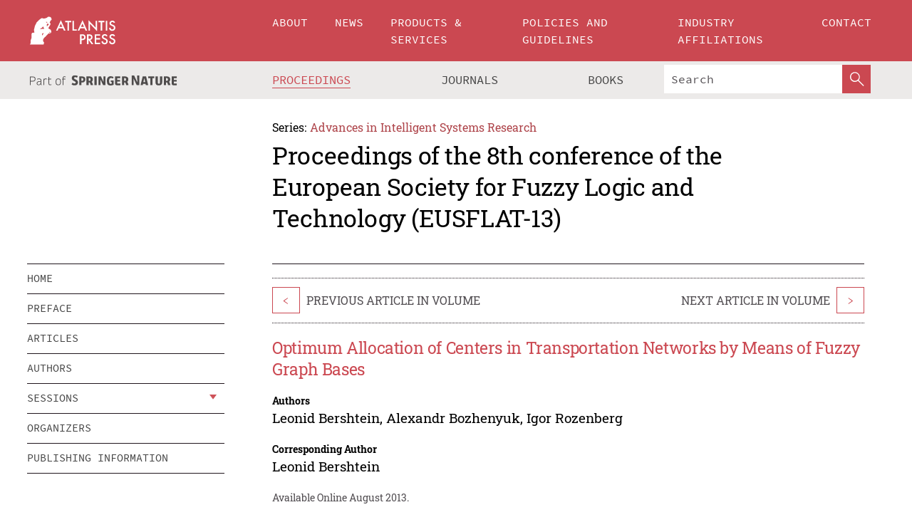

--- FILE ---
content_type: text/html;charset=utf-8
request_url: https://www.atlantis-press.com/proceedings/eusflat-13/8401
body_size: 8353
content:
<!DOCTYPE html>
<html lang="en" xml:lang="en"  xmlns:mml="http://www.w3.org/1998/Math/MathML">
	<head>
		<meta charset="utf-8" />
		<meta http-equiv="x-ua-compatible" content="ie=edge">
		<title>Optimum Allocation of Centers in Transportation Networks by Means of Fuzzy Graph Bases | Atlantis Press</title>
		<meta name="description" content="In this paper the questions of defining the optimum allocation of centers in fuzzy transportation networks are observed by the minimax criterion. It is supposed that the information received from the geographical information system is presented as a fuzzy graph. In this case the task of defining optimum allocation of the centers transforms into the..."/>
		<meta name="citation_title" content="Optimum Allocation of Centers in Transportation Networks by Means of Fuzzy Graph Bases"/>
		<meta name="citation_author" content="Leonid Bershtein"/>
		<meta name="citation_author" content="Alexandr Bozhenyuk"/>
		<meta name="citation_author" content="Igor Rozenberg"/>
		<meta name="citation_publication_date" content="2013/08"/>
		<meta name="citation_publisher" content="Atlantis Press"/>
		<meta name="citation_conference_title" content="8th conference of the European Society for Fuzzy Logic and Technology (EUSFLAT-13)"/>
		<meta name="citation_pdf_url" content="https://www.atlantis-press.com/article/8401.pdf"/>
		<meta name="citation_abstract_html_url" content="https://www.atlantis-press.com/proceedings/eusflat-13/8401"/>
		<meta name="citation_keywords" content="Fuzzy graph fuzzy directed way accessible degree fuzzy transitive closure fuzzy base fuzzy set of bases"/>
		<meta name="citation_doi" content="10.2991/eusflat.2013.39"/>
		<meta name="citation_firstpage" content="270"/>
		<meta name="citation_lastpage" content="275"/>
		<meta name="citation_isbn" content="978-90786-77-78-9"/>
		<meta name="citation_issn" content="1951-6851"/>
		<link rel="schema.dc" href="http://purl.org/dc/elements/1.1/"/>
		<link rel="canonical" href="https://www.atlantis-press.com/proceedings/eusflat-13/8401"/>
		<meta name="dc.title" content="Optimum Allocation of Centers in Transportation Networks by Means of Fuzzy Graph Bases"/>
		<meta name="dc.date" content="2013/08/01"/>
		<meta name="dc.contributor" content="Leonid Bershtein"/>
		<meta name="dc.contributor" content="Alexandr Bozhenyuk"/>
		<meta name="dc.contributor" content="Igor Rozenberg"/>
		
		<meta name="google-site-verification" content="KbXqECmkG4u41SPnOg7xKarpOc1__nxmSFJD8O-ETRg">
		<meta name="google-site-verification" content="esf3zRvZW3DUm6rnNPeP5zLkXwngJ7yCxdrjPBsC_Cs" />
        <meta name="google-site-verification" content="q42GV0Ck9Ue1ZO-kKDK1k1puTvDHwKW978q5P94tsHA" />
		<meta name="viewport" content="width=device-width, initial-scale=1">
		<link rel="stylesheet" href="/css/v1.0-5371-gfd9dab477/icons.css">
		<link rel="stylesheet" href="/css/v1.0-5371-gfd9dab477/bundle.css">
		<script>
			(function(w,d,s,l,i) {
			    w[l]=w[l]||[];
			    w[l].push({
			    'gtm.start':new Date().getTime(),event:'gtm.js'
			    });
			    var f=d.getElementsByTagName(s)[0],
					j=d.createElement(s),dl=l!='dataLayer'?'&l='+l:'';
			    j.async=true;
			    j.src='https://www.googletagmanager.com/gtm.js?id='+i+dl;
			    f.parentNode.insertBefore(j,f);
			})
			(window,document,'script','dataLayer','GTM-M97PJDV');
		</script>
		<script type="text/javascript">
			function CURRENT_YEAR() { return 2026; }
			var globals = (function(w){
				var globals = {"env":"production","version":"v1.0-5371-gfd9dab477","features":["alerts","notifications","remove-crossref-messages-from-inbox","277--trend-md-tracking-code","315--proceedings-proposal-reminders","67--counter-compliance-logging","441--measurements"]};
				globals.isFeatureEnabled = function(f) { return globals.features.indexOf(f) >= 0; };
				return w.globals = globals;
			})(window);
		</script>
	</head>
	<body>
		<noscript><iframe src="https://www.googletagmanager.com/ns.html?id=GTM-M97PJDV"
		height="0" width="0" style="display:none;visibility:hidden"></iframe></noscript>
		<div><div><div id="clientsidecomponent-0"><div class="src-layouts-Header-container maxWidth src-layouts-Header-main" role="banner"><div class="src-layouts-Header-containerInner maxWidthInner"><a id="logo" href="/" class="src-layouts-Header-logo"><img class="src-layouts-Header-logoImage" src="/images/atlantis-press.svg" title="Atlantis Press" alt="Atlantis Press Logo" width="120" height="40"/></a></div></div><div class="src-layouts-Header-menuSecondary src-layouts-Header-menuContainer maxWidth"><div class="src-layouts-Header-menuContainerInner maxWidthInner"><div class="src-layouts-Header-snLogoImageContainer" role="complementary"><img class="src-layouts-Header-snLogo" alt="Part of Springer Nature" title="Atlantis Press is Part of Springer Nature" src="/images/part-of-springer-nature.svg"/></div><nav class="src-layouts-Header-submenuContainer src-layouts-Header-submenuSecondary" style="margin-top:0" role="navigation" aria-label="SecondaryNavigation"><ul class="src-layouts-Header-submenu"><li class="src-layouts-Header-submenuItem"><a class="src-layouts-Header-submenuLink src-layouts-Header-isActive" href="/proceedings"><span class="">Proceedings</span></a></li><li class="src-layouts-Header-submenuItem"><a class="src-layouts-Header-submenuLink" href="/journals"><span class="">Journals</span></a></li><li class="src-layouts-Header-submenuItem"><a class="src-layouts-Header-submenuLink" href="/books"><span class="">Books</span></a></li></ul><div class="src-layouts-Header-searchMobileInner"><form class="src-layouts-Header-search" action="/search" method="get"><input type="search" class="src-layouts-Header-searchBox" name="q" placeholder="Search" aria-label="Search"/><button type="submit" class="src-layouts-Header-searchButton" aria-label="SearchButton"><img style="width:20px;height:20px;display:block;margin:2px 5px" src="/images/loupe.svg" alt="Search Button Icon" width="20" height="20"/></button></form></div></nav></div></div></div></div><div id="contentContainer" role="main"><div class="src-components-container maxWidth"><div class="src-components-containerInner content maxWidthInner"><div id="contentTitleSidebar" class="src-components-titleSidebar"></div><div id="contentTitle" class="src-components-titleMain"><div class="src-components-padder pageTitle"><div><div class="src-components-series"><div><span class="src-components-seriesLabel">Series:</span><a href="/proceedings/series/aisr" class="src-components-seriesLink">Advances in Intelligent Systems Research</a></div></div><p class="src-components-proceedingsTitle">Proceedings of the 8th conference of the European Society for Fuzzy Logic and Technology (EUSFLAT-13)</p></div></div></div><div id="sidebar" class="src-components-bodySidebar"><div id="clientsidecomponent-1"><nav id="stickyNav" class="subnav"><ul><li><a href="/proceedings/eusflat-13">home</a></li><li><a href="/proceedings/eusflat-13/preface">preface</a></li><li><a href="/proceedings/eusflat-13/articles">articles</a></li><li><a href="/proceedings/eusflat-13/authors">authors</a></li><li class="hasChildren"><a href="#sessions">sessions</a><span class="toggle "></span></li><li><a href="/proceedings/eusflat-13/people">organizers</a></li><li><a href="/proceedings/eusflat-13/publishing">publishing information</a></li></ul></nav></div></div><div id="contentPage" class="src-components-bodyMain"><div class="src-components-padder"><div class="src-components-withBorder"><article><div class="src-components-prevNextSection"><div class="src-components-prevLinkWrap src-components-paginationLinks"><a class="src-components-prevLink src-components-Search-itemLink" href="/proceedings/eusflat-13/8400" title="Priestley duality for N4-lattices">&lt;</a><span class="src-components-prevNextLinkText">Previous Article In Volume</span></div><div class="src-components-downloadWrap"></div><div class="src-components-nextLinkWrap src-components-paginationLinks"><span class="src-components-prevNextLinkText">Next Article In Volume</span><a class="src-components-nextLink src-components-Search-itemLink" href="/proceedings/eusflat-13/8402" title="Forecasting Exchange Rates with Fuzzy Granular Evolving Modeling for Trading Strategies">&gt;</a></div></div><h1 class="src-components-title">Optimum Allocation of Centers in Transportation Networks by Means of Fuzzy Graph Bases</h1><div class="src-components-detailList"><div><div class="src-components-detailLabel">Authors</div><div class="src-components-detailDefinition"><div><span><span>Leonid Bershtein</span></span><span>, <span>Alexandr Bozhenyuk</span></span><span>, <span>Igor Rozenberg</span></span><div class="src-components-detailAffiliations"></div></div><div class="src-components-detailAffiliations"></div></div></div></div><div class="src-components-detailList"><div><div class="src-components-detailLabel">Corresponding Author</div><div class="src-components-detailDefinition"><div><span><span>Leonid Bershtein</span></span><div class="src-components-detailAffiliations"></div></div><div class="src-components-detailAffiliations"></div></div></div></div><div class="src-components-detailTimeline">Available Online August 2013.</div><dl class="src-components-detailList textContent"><dt class="src-components-detailLabel">DOI</dt><dd class="src-components-detailDefinition"><a href="https://doi.org/10.2991/eusflat.2013.39">10.2991/eusflat.2013.39</a><a class="src-components-doiLink" href="/using-dois">How to use a DOI?</a></dd><dt class="src-components-detailLabel">Keywords</dt><dd class="src-components-detailDefinition">Fuzzy graph fuzzy directed way accessible degree fuzzy transitive closure fuzzy base fuzzy set of bases</dd><dt class="src-components-detailLabel" id="abstract-0">Abstract</dt><dd class="src-components-detailDefinition"><div class="src-components-content textContent"><p>In this paper the questions of defining the optimum allocation of centers in fuzzy transportation networks are observed by the minimax criterion. It is supposed that the information received from the geographical information system is presented as a fuzzy graph. In this case the task of defining optimum allocation of the centers transforms into the task of defining of the fuzzy set of graph bases. The example of finding the optimum allocation of centers for railway stations GIS is considered.</p></div></dd><dt class="src-components-detailLabel">Copyright</dt><dd class="src-components-detailDefinitionCopyright textContent">© 2013, the Authors. Published by Atlantis Press.</dd><dt class="src-components-detailLabel">Open Access</dt><dd class="src-components-detailDefinitionCopyright textContent"><span>This is an open access article distributed under the CC BY-NC license (<a href="http://creativecommons.org/licenses/by-nc/4.0/" class="ext-link">http://creativecommons.org/licenses/by-nc/4.0/</a>).</span></dd></dl><br/><p><a href="https://www.atlantis-press.com/article/8401.pdf" class="src-components-link"><span>Download article (PDF)</span></a><br/></p><div class="src-components-prevNextSection"><div class="src-components-prevLinkWrap src-components-paginationLinks"><a class="src-components-prevLink src-components-Search-itemLink" href="/proceedings/eusflat-13/8400" title="Priestley duality for N4-lattices">&lt;</a><span class="src-components-prevNextLinkText">Previous Article In Volume</span></div><div class="src-components-downloadWrap"></div><div class="src-components-nextLinkWrap src-components-paginationLinks"><span class="src-components-prevNextLinkText">Next Article In Volume</span><a class="src-components-nextLink src-components-Search-itemLink" href="/proceedings/eusflat-13/8402" title="Forecasting Exchange Rates with Fuzzy Granular Evolving Modeling for Trading Strategies">&gt;</a></div></div><div class="src-components-metaContainer textContent"><dl class="src-components-metaList"><dt class="src-components-metaLabel">Volume Title</dt><dd class="src-components-metaDefinition"><a href="/proceedings/eusflat-13">Proceedings of the 8th conference of the European Society for Fuzzy Logic and Technology (EUSFLAT-13)</a></dd><dt class="src-components-metaLabel">Series</dt><dd class="src-components-metaDefinition"><a href="/proceedings/series/aisr">Advances in Intelligent Systems Research</a></dd><dt class="src-components-metaLabel">Publication Date</dt><dd class="src-components-metaDefinition">August 2013</dd><dt class="src-components-metaLabel">ISBN</dt><dd class="src-components-metaDefinition">978-90786-77-78-9</dd><dt class="src-components-metaLabel">ISSN</dt><dd class="src-components-metaDefinition">1951-6851</dd><dt class="src-components-metaLabel">DOI</dt><dd class="src-components-metaDefinition"><a href="https://doi.org/10.2991/eusflat.2013.39">10.2991/eusflat.2013.39</a><a style="font-size:0.7rem;margin-left:20px" href="/using-dois">How to use a DOI?</a></dd><dt class="src-components-metaLabel">Copyright</dt><dd class="src-components-metaDefinition">© 2013, the Authors. Published by Atlantis Press.</dd><dt class="src-components-metaLabel">Open Access</dt><dd class="src-components-metaDefinition"><span>This is an open access article distributed under the CC BY-NC license (<a href="http://creativecommons.org/licenses/by-nc/4.0/" class="ext-link">http://creativecommons.org/licenses/by-nc/4.0/</a>).</span></dd></dl></div><div><div id="clientsidecomponent-2" class="src-components-citeContainer"><h3>Cite this article</h3><div><div class="src-components-tabs src-components-tabsNonJustified"><a class="src-components-tab src-components-tabActive">ris</a><a class="src-components-tab false">enw</a><a class="src-components-tab false">bib</a><span class="src-components-spacer"></span></div><div style="clear:left"><div class="src-components-tabContent"><div><pre class="src-components-citationCode">TY  - CONF
AU  - Leonid Bershtein
AU  - Alexandr Bozhenyuk
AU  - Igor Rozenberg
PY  - 2013/08
DA  - 2013/08
TI  - Optimum Allocation of Centers in Transportation Networks by Means of Fuzzy Graph Bases
BT  - Proceedings of the 8th conference of the European Society for Fuzzy Logic and Technology (EUSFLAT-13)
PB  - Atlantis Press
SP  - 270
EP  - 275
SN  - 1951-6851
UR  - https://doi.org/10.2991/eusflat.2013.39
DO  - 10.2991/eusflat.2013.39
ID  - Bershtein2013/08
ER  -
</pre><div><a download="citation.ris" href="[data-uri]" class="src-components-link"><span>download .ris</span></a><span style="padding-left:14px"></span><a href="" class="src-components-button"><span>copy to clipboard</span></a></div></div></div></div></div></div></div></article></div></div></div></div></div></div><footer id="footer" class="src-layouts-Footer-main" role="contentinfo"><div class="src-layouts-Footer-container maxWidth"><div class="src-layouts-Footer-containerInner maxWidthInner"><div class="src-layouts-Footer-about"><h2 class="src-layouts-Footer-titleMain"><a class="src-layouts-Footer-titleLink" href="/">Atlantis Press</a></h2><div class="src-layouts-Footer-aboutText"><p>Atlantis Press – now part of Springer Nature – is a professional publisher of scientific, technical &amp; medical (STM) proceedings, journals and books. We offer world-class services, fast turnaround times and personalised communication. The proceedings and journals on our platform are Open Access and generate millions of downloads every month.</p></div><div class="src-layouts-Footer-contact textContent"><div>For more information, please contact us at: <a href="mailto:contact@atlantis-press.com">contact@atlantis-press.com</a></div></div></div><div class="src-layouts-Footer-linkList"><a class="src-layouts-Footer-link" href="/proceedings"><span>Proceedings</span></a><a class="src-layouts-Footer-link" href="/journals"><span>Journals</span></a><a class="src-layouts-Footer-link" href="/books"><span>Books</span></a><a class="src-layouts-Footer-link" href="/policies"><span>Policies</span></a><button class="src-layouts-Footer-manageCookiesButton" data-cc-action="preferences">Manage Cookies/Do Not Sell My Info</button></div><div class="src-layouts-Footer-linkList"><a class="src-layouts-Footer-link" href="/about"><span>About</span></a><a class="src-layouts-Footer-link" href="/news"><span>News</span></a><a class="src-layouts-Footer-link" href="/contact"><span>Contact</span></a><a class="src-layouts-Footer-link" href="/search"><span>Search</span></a></div></div></div><div class="src-layouts-Footer-copyrightMenu maxWidth"><div class="src-layouts-Footer-copyrightMenuInner maxWidthInner"><div class="src-layouts-Footer-footerLeft">Copyright © 2006-2026 Atlantis Press – now part of Springer Nature</div><div class="src-layouts-Footer-footerRight"><div class="src-layouts-Footer-footerRightItem"><a class="src-layouts-Footer-smallLink" href="/">Home</a><a class="src-layouts-Footer-smallLink" href="/privacy-policy">Privacy Policy</a><a class="src-layouts-Footer-smallLink" href="/terms-of-use">Terms of use</a></div><div class="src-layouts-Footer-footerRightItem"><a target="_blank" class="src-components-social" title="Facebook" href="https://www.facebook.com/AtlantisPress/"><i class="icon-facebook-official"></i></a><a target="_blank" class="src-components-social" title="Twitter" href="https://twitter.com/prmarketingAP"><i class="icon-twitter"></i></a><a target="_blank" class="src-components-social" title="LinkedIn" href="https://www.linkedin.com/company/atlantis-press/"><i class="icon-linkedin-squared"></i></a></div></div></div></div></footer></div>
		<script type="text/x-mathjax-config">
				MathJax.Hub.Config({
				  displayAlign: 'center',
				  "fast-preview": {
					disabled: true
				  },
				  CommonHTML: { linebreaks: { automatic: true } },
				  PreviewHTML: { linebreaks: { automatic: true } },
				  'HTML-CSS': { linebreaks: { automatic: true } },
				  SVG: {
					scale: 90,
					linebreaks: { automatic: true }
				  }
				});
			  </script>
			  <script async src="https://cdnjs.cloudflare.com/ajax/libs/mathjax/2.7.5/MathJax.js?config=MML_SVG"></script>
		<script src="/js/v1.0-5371-gfd9dab477/bundle.js"></script>
		<script>SystemJS.import('main').then(function(main) {main.createClientSideComponents([{"id":"clientsidecomponent-0","module":"layouts/Header","componentClass":"default","props":{"currentPath":"/proceedings/eusflat-13/8401"}},{"id":"clientsidecomponent-1","module":"components/Nav","componentClass":"SubNav","props":{"id":"proceedingsNav","items":[{"link":{"title":"home","href":"/proceedings/eusflat-13"}},{"link":{"title":"preface","href":"/proceedings/eusflat-13/preface"}},{"link":{"title":"articles","href":"/proceedings/eusflat-13/articles"}},{"link":{"title":"authors","href":"/proceedings/eusflat-13/authors"}},{"link":{"title":"sessions","href":"#sessions"},"children":[{"link":{"title":"Regular Session","href":"/proceedings/eusflat-13/sessions/127"}},{"link":{"title":"Advances in Bipolarity","href":"/proceedings/eusflat-13/sessions/116"}},{"link":{"title":"Decision Analysis and Support in Risk Management with Soft Computing","href":"/proceedings/eusflat-13/sessions/117"}},{"link":{"title":"Fuzzy Implication Functions","href":"/proceedings/eusflat-13/sessions/118"}},{"link":{"title":"Fuzzy Sets and Fuzzy Logic and e-Learning","href":"/proceedings/eusflat-13/sessions/119"}},{"link":{"title":"Fuzzy Transform and its Applications","href":"/proceedings/eusflat-13/sessions/120"}},{"link":{"title":"Interpretable Fuzzy","href":"/proceedings/eusflat-13/sessions/121"}},{"link":{"title":"Learning with Fuzzy Techniques","href":"/proceedings/eusflat-13/sessions/122"}},{"link":{"title":"Mathematical Fuzzy Logic","href":"/proceedings/eusflat-13/sessions/123"}},{"link":{"title":"Representing and Managing Vagueness: Different Scenarios, Different Tools","href":"/proceedings/eusflat-13/sessions/124"}},{"link":{"title":"Soft Computing and the Human Sciences","href":"/proceedings/eusflat-13/sessions/125"}},{"link":{"title":"Soft Computing in Database Management and Information Retrieval","href":"/proceedings/eusflat-13/sessions/126"}}]},{"link":{"title":"organizers","href":"/proceedings/eusflat-13/people"}},{"link":{"title":"publishing information","href":"/proceedings/eusflat-13/publishing"}}]}},{"id":"clientsidecomponent-2","module":"components/article","componentClass":"Cite","props":{"article":{"publicationyear":2013,"article_type_id":3,"proceedings_id":31,"publisher_id":"EUSFLAT-13-270","publicationdayofmonth":7,"is_depot":false,"createdAt":"2013-08-11T09:51:13.000","lastPageInPublication":"275","hasContentXml":0,"file":"article/file/8401.pdf","hasXml":1,"fullxml":"\x3c?xml version=\"1.0\" encoding=\"UTF-8\"?>\n\x3c!DOCTYPE article PUBLIC \"-//NLM//DTD JATS (Z39.96) Journal Archiving and Interchange DTD v1.0 20120330//EN\" \"JATS-archivearticle1.dtd\">\n\x3carticle xml:lang=\"en\" xmlns:xlink=\"http://www.w3.org/1999/xlink\">\n\t\x3cfront>\n\t\t\x3cjournal-meta>\n\t\t\t\x3cjournal-id journal-id-type=\"publisher-id\">AISR\x3c/journal-id>\n\t\t\t\x3cjournal-title-group>\n\t\t\t\t\x3cjournal-title>Advances in Intelligent Systems Research\x3c/journal-title>\n\t\t\t\x3c/journal-title-group>\n\t\t\t\x3cissn pub-type=\"epub\">1951-6851\x3c/issn>\n\t\t\t\x3cpublisher>\n\t\t\t\t\x3cpublisher-name>Atlantis Press\x3c/publisher-name>\n\t\t\t\x3c/publisher>\n\t\t\x3c/journal-meta>\n\t\t\x3carticle-meta>\n\t\t\t\x3carticle-id pub-id-type=\"publisher-id\">EUSFLAT-13-270\x3c/article-id>\n\t\t\t\x3carticle-id pub-id-type=\"doi\">10.2991/eusflat.2013.39\x3c/article-id>\n\t\t\t\x3carticle-categories>\n\t\t\t\t\n\t\t\t\t\x3csubj-group subj-group-type=\"article type\">\n\t\t\t\t\t\x3csubject>Proceedings Article\x3c/subject>\n\t\t\t\t\x3c/subj-group>\n\t\t\t\x3c/article-categories>\n\t\t\t\x3ctitle-group>\n\t\t\t\t\x3carticle-title>Optimum Allocation of Centers in Transportation Networks by Means of Fuzzy Graph Bases\x3c/article-title>\n\t\t\t\x3c/title-group>\n\t\t\t\x3ccontrib-group>\n\t\t\t\t\x3ccontrib contrib-type=\"author\" corresp=\"yes\">\n\t\t\t\t\t\x3cname>\n\t\t\t\t\t\t\x3csurname>Bershtein\x3c/surname>\n\t\t\t\t\t\t\x3cgiven-names>Leonid\x3c/given-names>\n\t\t\t\t\t\x3c/name>\n\t\t\t\t\x3c/contrib>\n\t\t\t\t\x3ccontrib contrib-type=\"author\">\n\t\t\t\t\t\x3cname>\n\t\t\t\t\t\t\x3csurname>Bozhenyuk\x3c/surname>\n\t\t\t\t\t\t\x3cgiven-names>Alexandr\x3c/given-names>\n\t\t\t\t\t\x3c/name>\n\t\t\t\t\x3c/contrib>\n\t\t\t\t\x3ccontrib contrib-type=\"author\">\n\t\t\t\t\t\x3cname>\n\t\t\t\t\t\t\x3csurname>Rozenberg\x3c/surname>\n\t\t\t\t\t\t\x3cgiven-names>Igor\x3c/given-names>\n\t\t\t\t\t\x3c/name>\n\t\t\t\t\x3c/contrib>\n\t\t\t\x3c/contrib-group>\n\t\t\t\x3cfpage>270\x3c/fpage>\n\t\t\t\x3clpage>275\x3c/lpage>\n\t\t\t\n\t\t\t\x3chistory/>\n\t\t\t\x3cabstract>&lt;p&gt;In this paper the questions of defining the optimum allocation of centers in fuzzy transportation networks are observed by the minimax criterion. It is supposed that the information received from the geographical information system is presented as a fuzzy graph. In this case the task of defining optimum allocation of the centers transforms into the task of defining of the fuzzy set of graph bases. The example of finding the optimum allocation of centers for railway stations GIS is considered.&lt;/p&gt;\x3c/abstract>\n\t\t\t\x3ckwd-group>\n\t\t\t\t\x3ckwd>Fuzzy graph fuzzy directed way accessible degree fuzzy transitive closure fuzzy base fuzzy set of bases\x3c/kwd>\n\t\t\t\x3c/kwd-group>\n\t\t\t\x3cpermissions>\n\t\t\t\t\x3ccopyright-statement>© 2013, the Authors. Published by Atlantis Press.\x3c/copyright-statement>\n\t\t\t\t\x3ccopyright-year>2013\x3c/copyright-year>\n\t\t\t\t\x3clicense license-type=\"open-access\">\n\t\t\t\t\t\x3clicense-p>This is an open access article distributed under the CC BY-NC license (\x3cext-link ext-link-type=\"uri\" xlink:href=\"http://creativecommons.org/licenses/by-nc/4.0/\">http://creativecommons.org/licenses/by-nc/4.0/\x3c/ext-link>).\x3c/license-p>\n\t\t\t\t\x3c/license>\n\t\t\t\x3c/permissions>\n\t\t\t\x3cconference>\n\t\t\t\t\x3cconf-acronym>eusflat-13\x3c/conf-acronym>\n\t\t\t\t\x3cconf-date>1970\x3c/conf-date>\n\t\t\t\t\x3cconf-name>8th conference of the European Society for Fuzzy Logic and Technology (EUSFLAT-13)\x3c/conf-name>\n\t\t\t\x3c/conference>\n\t\t\t\x3cself-uri content-type=\"pdf\" xlink:href=\"8401.pdf\"/>\n\t\t\x3cpub-date pub-type=\"epub\">\x3cyear/>\x3cmonth/>\x3cday/>\x3c/pub-date>\x3c/article-meta>\n\t\x3c/front>\n\x3c/article>","isPublic":1,"title":"Optimum Allocation of Centers in Transportation Networks by Means of Fuzzy Graph Bases","firstPageInPublication":"270","subtitleHtml":null,"corresponding_author_country_id":null,"titleHtml":"Optimum Allocation of Centers in Transportation Networks by Means of Fuzzy Graph Bases","id":8401,"updatedAt":"2017-10-15T00:24:12.000","isFinal":1,"sessionName":"Regular Session","subtitle":null,"date_deleted":null,"isSubmittable":1,"state":"APPROVED","publicationDate":null,"publicationmonth":8,"metadata_json":{"doi":"10.2991/eusflat.2013.39","fpage":"270","lpage":"275","title":"Optimum Allocation of Centers in Transportation Networks by Means of Fuzzy Graph Bases","authors":[{"name":"Leonid Bershtein","collab":"","surname":"Bershtein","givenNames":"Leonid","isCorrespondingAuthor":true},{"name":"Alexandr Bozhenyuk","collab":"","surname":"Bozhenyuk","givenNames":"Alexandr","isCorrespondingAuthor":false},{"name":"Igor Rozenberg","collab":"","surname":"Rozenberg","givenNames":"Igor","isCorrespondingAuthor":false}],"journal":null,"license":{"type":"open-access","description":"This is an open access article distributed under the CC BY-NC license (\x3ca href=\"http://creativecommons.org/licenses/by-nc/4.0/\" class=\"ext-link\">http://creativecommons.org/licenses/by-nc/4.0/\x3c/a>)."},"abstract":"In this paper the questions of defining the optimum allocation of centers in fuzzy transportation networks are observed by the minimax criterion. It is supposed that the information received from the geographical information system is presented as a fuzzy graph. In this case the task of defining optimum allocation of the centers transforms into the task of defining of the fuzzy set of graph bases. The example of finding the optimum allocation of centers for railway stations GIS is considered.","keywords":["Fuzzy graph fuzzy directed way accessible degree fuzzy transitive closure fuzzy base fuzzy set of bases"],"pseudoId":"EUSFLAT-13-270","timeline":{"available":{"day":"11","year":"2013","month":"8"}},"abstracts":[{"html":"\x3cp>In this paper the questions of defining the optimum allocation of centers in fuzzy transportation networks are observed by the minimax criterion. It is supposed that the information received from the geographical information system is presented as a fuzzy graph. In this case the task of defining optimum allocation of the centers transforms into the task of defining of the fuzzy set of graph bases. The example of finding the optimum allocation of centers for railway stations GIS is considered.\x3c/p>","title":"Abstract"}],"titleHtml":"Optimum Allocation of Centers in Transportation Networks by Means of Fuzzy Graph Bases","authorData":{"authorNotes":[],"contribGroups":[{"authors":[{"name":"Leonid Bershtein","refs":[],"email":"","collab":"","surname":"Bershtein","contribIds":[],"givenNames":"Leonid","corresponding":true},{"name":"Alexandr Bozhenyuk","refs":[],"email":"","collab":"","surname":"Bozhenyuk","contribIds":[],"givenNames":"Alexandr","corresponding":false},{"name":"Igor Rozenberg","refs":[],"email":"","collab":"","surname":"Rozenberg","contribIds":[],"givenNames":"Igor","corresponding":false}],"affiliations":[]}]},"categories":[{"type":"heading","title":"Regular Session"},{"type":"article type","title":"Proceedings Article"}],"conference":{"date":"","name":"","acronym":"eusflat-13"},"pdfFilename":"8401.pdf","permissions":{"copyrightYear":"2013","copyrightStatement":"© 2013, the Authors. Published by Atlantis Press."},"proceedingsSeries":{"code":"AISR","issn":"1951-6851","title":"Advances in Intelligent Systems Research"}},"corresponding_author_affiliation":"","zipentry_filename":"8401.pdf","doi":"10.2991/eusflat.2013.39","type":"proceedings","proceedings_session_id":127,"proceedings":{"state":"PUBLISHED","printIsbn":null,"conferenceName":"8th conference of the European Society for Fuzzy Logic and Technology (EUSFLAT-13)","updatedAt":"2017-10-19T15:10:27.000","numberInBFlux":null,"editors":"Gabriella Pasi \x3cbr> Javier Montero \x3cbr> Davide Ciucci ","id":31,"conferenceEndDate":null,"code":"eusflat-13","title":"Proceedings of the 8th conference of the European Society for Fuzzy Logic and Technology (EUSFLAT-13)","print":false,"isbn":"978-90786-77-78-9","organizer_user_id":null,"publicationDate":"2013-08-07T00:00:00.000","seriesVolume":32,"conferenceStartDate":null,"createdAt":"2013-08-07T00:00:00.000","series":{"id":1,"code":"AISR","p_issn":"","e_issn":"1951-6851","is_doaj":false,"name":"Advances in Intelligent Systems Research","doaj_id":null}},"session":{"name":"Regular Session","proceedings_id":31,"title":"Regular Session","rank":0,"updatedAt":"2017-10-13T10:23:46.000","id":127},"articleType":{"id":3,"title":"Proceedings Article"}}}}])});</script>
		<!-- Global site tag (gtag.js) - Google Analytics -->
				<script async src="https://www.googletagmanager.com/gtag/js?id=UA-3203984-3"></script>
				<script type="text/plain" data-cc-script="C02">
					window.dataLayer = window.dataLayer || [];
					function gtag(){dataLayer.push(arguments);}
					gtag('js', new Date());
					gtag('config', 'UA-3203984-3');
				</script>
		<script type="application/ld+json">{"@context": "http://schema.org","@graph": [
    {
        "@type": "ScholarlyArticle",
        "@id": "#article",
        "headline": "Optimum Allocation of Centers in Transportation Networks by Means of Fuzzy Graph Bases",
        "name": "Optimum Allocation of Centers in Transportation Networks by Means of Fuzzy Graph Bases",
        "keywords": "Fuzzy graph fuzzy directed way accessible degree fuzzy transitive closure fuzzy base fuzzy set of bases",
        "description": "In this paper the questions of defining the optimum allocation of centers in fuzzy transportation networks are observed by the minimax criterion. It is supposed that the information received from the geographical information system is presented as a fuzzy graph. In this case the task of defining optimum allocation of the centers transforms into the task of defining of the fuzzy set of graph bases. The example of finding the optimum allocation of centers for railway stations GIS is considered.",
        "pageStart": "270",
        "pageEnd": "275",
        "datePublished": "2013/08",
        "url": "https://www.atlantis-press.com/proceedings/eusflat-13/8401",
        "sameAs": "https://doi.org/10.2991/eusflat.2013.39",
        "author": [
            {
                "@type": "Person",
                "name": "Leonid Bershtein"
            },
            {
                "@type": "Person",
                "name": "Alexandr Bozhenyuk"
            },
            {
                "@type": "Person",
                "name": "Igor Rozenberg"
            }
        ],
        "isPartof": {
            "url": "/proceedings/eusflat-13/sessions/127"
        }
    }
]}</script>
		<script>(function (w, d, id) {if (!d.documentElement) {return;}var t, rest, e, eTop, eHeight, isSticky, h = function () {var shouldBeSticky = isSticky;t = typeof w.pageXOffset !== "undefined" ? w.pageYOffset : ((d.compatMode || "") === "CSS1Compat") ? d.documentElement.scrollTop : d.body.scrollTop;if (typeof t !== "number") {return;}e = d.getElementById(id);if (!e) {return;}if (typeof eTop === "undefined") {eTop = (function (ptr) {var ret = 0;do {ret += ptr.offsetTop;} while (ptr = ptr.offsetParent);return ret;})(e);eHeight = e.offsetHeight;}if (d.documentElement.offsetWidth < 860) {shouldBeSticky = false;} else {shouldBeSticky = t > eTop && document.getElementById("contentPage").offsetHeight > eHeight + 10;}if (!isSticky && shouldBeSticky) {isSticky = true;e.setAttribute("data-w", e.style.width);e.setAttribute("data-pos", e.style.position);e.setAttribute("data-t", e.style.top);e.style.width = e.offsetWidth + "px";e.style.position = "fixed";} else if (isSticky && !shouldBeSticky) {isSticky = false;e.style.width = e.getAttribute("data-w");e.style.top = e.getAttribute("data-t");e.style.position = e.getAttribute("data-pos");}if (isSticky) {rest = d.documentElement.offsetHeight- d.getElementById("footer").offsetHeight- e.offsetHeight- t;if (rest < 0) {e.style.top = "" + rest + "px";} else if (e.style.top !== "0") {e.style.top = "0";}}};h();w.addEventListener("scroll", h);w.addEventListener("resize", h);w.addEventListener("orientationchange", h);})(window, document, "stickyNav");</script>
		
		<script>SystemJS.import('stats').then(function(stats) { stats.init(); })</script>
	</body>
</html>
